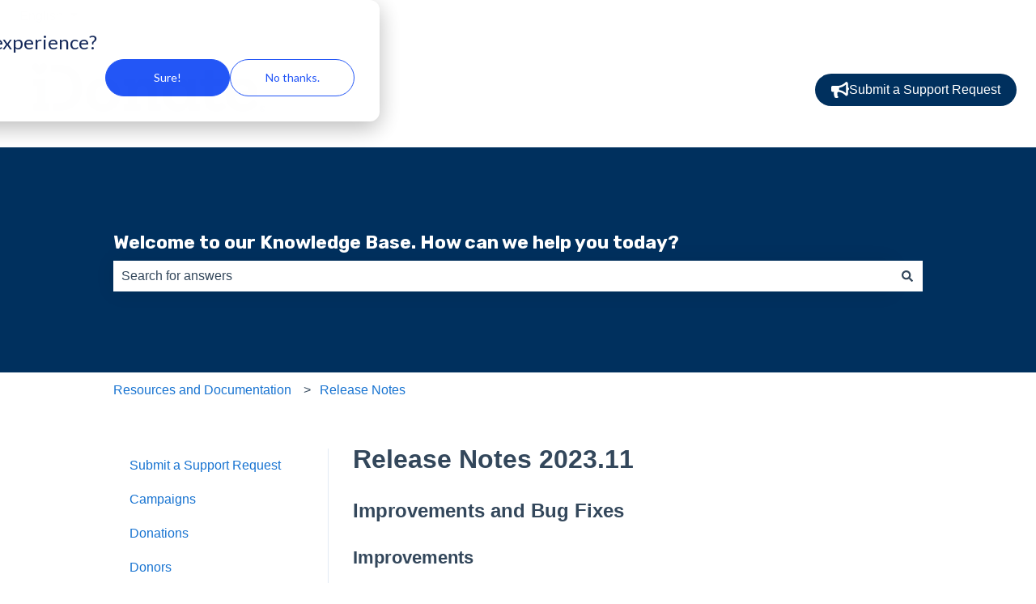

--- FILE ---
content_type: text/css
request_url: https://7052064.fs1.hubspotusercontent-na1.net/hubfs/7052064/hub_generated/module_assets/1/-112597758980/1762452513387/module_kb_accordion_menu.css
body_size: 114
content:
.hs-kb-category_accordion_nav_list {
  --bg-color-active: #7598b91a;
  --toggle-icon-color: #33475b;

  padding: 0;
  margin: 0;
  list-style: none;
}

.hs-kb-category_accordion_nav_list ul li {
  padding: 0;
  margin: 0;
}

.hs-kb-category_accordion_nav_list_item {
  margin: 0;
}

.hs-kb-category-accordion_link {
  display: block;
  box-sizing: border-box;
  padding: 10px 20px;
  text-decoration: none;
}

.hs-kb-anchor_toggle--active,
.hs-kb-category-accordion_link--active,
.hs-kb-category-accordion_link--active:hover {
  background-color: var(--bg-color-active);
  font-weight: bold;
}

.hs-kb-category_accordion_nav_list_item--has-children {
  position: relative;
  overflow: hidden;
}

.hs-kb-category_accordion_nav_list_item--has-children
  .hs-kb-category_accordion_nav_list
  .hs-kb-category-accordion_link {
  padding-left: 3.2rem;
}

.hs-kb-category_accordion_nav_list_item--has-children > .hs-kb-anchor_toggle {
  position: relative;
  display: flex;
  align-items: center;
  justify-content: space-between;
}

.hs-kb-category_accordion_nav_list_item--has-children .toggle_icon {
  position: relative;
  display: flex;
  align-items: center;
  justify-content: center;
}

.hs-kb-category_accordion_nav_list_item--has-children input[type="checkbox"] {
  position: absolute;
  z-index: 1;
  top: 2px;
  right: 0;
  height: 2.55rem;
  width: 2rem;
  cursor: pointer;
  opacity: 0;
}

.hs-kb-category_accordion_nav_list_item--has-children .toggle_icon--arrow {
  display: flex;
  width: 2rem;
  padding: 0 1rem;
  align-self: stretch;
  justify-content: center;
}

.hs-kb-category_accordion_nav_list_item--has-children
  .toggle_icon--arrow:after {
  display: flex;
  align-items: center;
  justify-content: center;
  color: var(--toggle-icon-color);
  content: "\276F";
  transition: all 0.35s;
}

.hs-kb-category_accordion_nav_list_item--has-children
  input[type="checkbox"]:focus-visible
  + .hs-kb-anchor_toggle
  .toggle_icon--arrow {
  outline: 1px solid Highlight;
}

.hs-kb-category_accordion_nav_list_item--has-children
  input[type="checkbox"]:checked
  + .hs-kb-anchor_toggle
  .toggle_icon--arrow:after {
  transform: rotate(90deg);
}

@supports not (interpolate-size: allow-keywords) {
  .hs-kb-category_accordion_nav_list_item--has-children
  .hs-kb-category_accordion_nav_list {
    max-height: 0;
    transition: all 0.5s;
  }

  .hs-kb-category_accordion_nav_list_item--has-children
  input[type="checkbox"]:checked
  ~ .hs-kb-category_accordion_nav_list,
  .hs-kb-category_accordion_nav_list_item--has-children
  input[type="checkbox"]:not(:checked)
  ~ .hs-kb-category_accordion_nav_list:focus-within {
    max-height: 100vh;
    overflow-y: scroll;
  }
}

@supports (interpolate-size: allow-keywords) {
  .hs-kb-category_accordion_nav_list_item--has-children
  .hs-kb-category_accordion_nav_list {
    height: 0;
    transition: all 0.5s;
    interpolate-size: allow-keywords;
  }

  .hs-kb-category_accordion_nav_list_item--has-children
  input[type="checkbox"]:checked
  ~ .hs-kb-category_accordion_nav_list,
  .hs-kb-category_accordion_nav_list_item--has-children
  input[type="checkbox"]:not(:checked)
  ~ .hs-kb-category_accordion_nav_list:focus-within {
    height: auto;
  }
}


--- FILE ---
content_type: application/javascript; charset=utf-8
request_url: https://js.hubspotfeedback.com/feedbackknowledge.js
body_size: 6933
content:
!function(){"use strict";var t=[,function(t){t.exports={mode:"compressed",staticDomainPrefix:"//static.hsappstatic.net",bender:{depVersions:{"feedback-knowledge-js":"static-1.4709","hs-test-utils":"static-1.7285",I18n:"static-7.1440","jasmine-runner":"static-1.5694",quartz:"static-1.6067","hubspot-url-utils":"static-1.3516",outpost:"static-1.3613",PatternValidationJS:"static-1.437",react:"static-7.151",moment:"static-3.26","foundations-components":"static-1.6753","framer-motion":"static-1.51","hs-test-utils-bend-plugin":"static-1.2396",msw:"static-1.39","react-dom":"static-7.85","react-redux":"static-7.16",redux:"static-4.16","testing-library":"static-1.133",enviro:"static-4.335","i18n-data":"static-1.206","metrics-js":"static-1.9031","moment-timezone":"static-5.66","react-utils":"static-2.4689",jasmine:"static-4.3605",PortalIdParser:"static-2.313","quartz-core-utils":"static-1.2934",StyleGuideUI:"static-3.474","quartz-core":"static-1.5286",csstype:"static-1.38","bend-plugin-foundations-components":"static-1.3022","floating-ui":"static-1.39","foundations-assets":"static-1.4152","foundations-theming":"static-1.3604","foundations-theming-specialty":"static-1.1320","hs-story-utils":"static-1.8636","react-aria":"static-1.44","react-select-plus":"static-1.65","react-virtualized":"static-2.80","styled-components":"static-2.64","tanstack-table":"static-1.23","ui-fonts":"static-1.333","ui-images":"static-2.951","hoist-non-react-statics":"static-3.9",dispatcher:"static-1.120","general-store":"static-6.20",HeadJS:"static-2.615",history:"static-4.47","hs-promise-rejection-tracking":"static-1.4789","hub-http":"static-1.4807","hub-http-janus":"static-1.687","hub-http-shared-msw-handlers":"static-1.8152","hubspotter-http":"static-1.3952","hubspotter-http-shared-msw-handlers":"static-1.8150",icons:"static-2.593","mobile-manifest-mixins":"static-1.386","platform-navigation-bootstrap":"static-1.11726","quick-fetch":"static-1.2772",raven:"static-3.5268","raven-hubspot":"static-1.5575","react-rhumb":"static-1.15856","react-router-dom":"static-5.26",UIComponents:"static-3.7734","webpack-env":"static-1.54","bend-plugin-foundations-theming":"static-1.2087","foundations-theming-base":"static-1.2589","react-input-autosize":"static-2.17",classnames:"static-2.10","ts-schema":"static-1.3478",sassPrefix:"static-1.139","platform-infra-nav-components":"static-1.7061",cssUtils:"static-1.586","head-dlb":"static-1.4360",HubStyle:"static-2.11095",HubStyleTokens:"static-2.10787","hs-lodash":"static-4.45"},depPathPrefixes:{"feedback-knowledge-js":"/feedback-knowledge-js/static-1.4709","hs-test-utils":"/hs-test-utils/static-1.7285",I18n:"/I18n/static-7.1440","jasmine-runner":"/jasmine-runner/static-1.5694",quartz:"/quartz/static-1.6067","hubspot-url-utils":"/hubspot-url-utils/static-1.3516",outpost:"/outpost/static-1.3613",PatternValidationJS:"/PatternValidationJS/static-1.437",react:"/react/static-7.151",moment:"/moment/static-3.26","foundations-components":"/foundations-components/static-1.6753","framer-motion":"/framer-motion/static-1.51","hs-test-utils-bend-plugin":"/hs-test-utils-bend-plugin/static-1.2396",msw:"/msw/static-1.39","react-dom":"/react-dom/static-7.85","react-redux":"/react-redux/static-7.16",redux:"/redux/static-4.16","testing-library":"/testing-library/static-1.133",enviro:"/enviro/static-4.335","i18n-data":"/i18n-data/static-1.206","metrics-js":"/metrics-js/static-1.9031","moment-timezone":"/moment-timezone/static-5.66","react-utils":"/react-utils/static-2.4689",jasmine:"/jasmine/static-4.3605",PortalIdParser:"/PortalIdParser/static-2.313","quartz-core-utils":"/quartz-core-utils/static-1.2934",StyleGuideUI:"/StyleGuideUI/static-3.474","quartz-core":"/quartz-core/static-1.5286",csstype:"/csstype/static-1.38","bend-plugin-foundations-components":"/bend-plugin-foundations-components/static-1.3022","floating-ui":"/floating-ui/static-1.39","foundations-assets":"/foundations-assets/static-1.4152","foundations-theming":"/foundations-theming/static-1.3604","foundations-theming-specialty":"/foundations-theming-specialty/static-1.1320","hs-story-utils":"/hs-story-utils/static-1.8636","react-aria":"/react-aria/static-1.44","react-select-plus":"/react-select-plus/static-1.65","react-virtualized":"/react-virtualized/static-2.80","styled-components":"/styled-components/static-2.64","tanstack-table":"/tanstack-table/static-1.23","ui-fonts":"/ui-fonts/static-1.333","ui-images":"/ui-images/static-2.951","hoist-non-react-statics":"/hoist-non-react-statics/static-3.9",dispatcher:"/dispatcher/static-1.120","general-store":"/general-store/static-6.20",HeadJS:"/HeadJS/static-2.615",history:"/history/static-4.47","hs-promise-rejection-tracking":"/hs-promise-rejection-tracking/static-1.4789","hub-http":"/hub-http/static-1.4807","hub-http-janus":"/hub-http-janus/static-1.687","hub-http-shared-msw-handlers":"/hub-http-shared-msw-handlers/static-1.8152","hubspotter-http":"/hubspotter-http/static-1.3952","hubspotter-http-shared-msw-handlers":"/hubspotter-http-shared-msw-handlers/static-1.8150",icons:"/icons/static-2.593","mobile-manifest-mixins":"/mobile-manifest-mixins/static-1.386","platform-navigation-bootstrap":"/platform-navigation-bootstrap/static-1.11726","quick-fetch":"/quick-fetch/static-1.2772",raven:"/raven/static-3.5268","raven-hubspot":"/raven-hubspot/static-1.5575","react-rhumb":"/react-rhumb/static-1.15856","react-router-dom":"/react-router-dom/static-5.26",UIComponents:"/UIComponents/static-3.7734","webpack-env":"/webpack-env/static-1.54","bend-plugin-foundations-theming":"/bend-plugin-foundations-theming/static-1.2087","foundations-theming-base":"/foundations-theming-base/static-1.2589","react-input-autosize":"/react-input-autosize/static-2.17",classnames:"/classnames/static-2.10","ts-schema":"/ts-schema/static-1.3478",sassPrefix:"/sassPrefix/static-1.139","platform-infra-nav-components":"/platform-infra-nav-components/static-1.7061",cssUtils:"/cssUtils/static-1.586","head-dlb":"/head-dlb/static-1.4360",HubStyle:"/HubStyle/static-2.11095",HubStyleTokens:"/HubStyleTokens/static-2.10787","hs-lodash":"/hs-lodash/static-4.45"},project:"feedback-knowledge-js",staticDomain:"//static.hsappstatic.net",staticDomainPrefix:"//static.hsappstatic.net"}}}],e={};function n(i){var a=e[i];if(void 0!==a)return a.exports;var s=e[i]={exports:{}};t[i](s,s.exports,n);return s.exports}!function(){const t="na1",e={APP:"app",APP_API:"app-api"};function i(e,n){const i=n&&n.hubletOverride?n.hubletOverride:e,a=n&&!0===n.hubletizeNa1;return i!==t||a?`-${i}`:""}function a(t,n,a){if(a&&a.hubletPostfixLocation&&"domain"===a.hubletPostfixLocation)return n;n===e.APP_API&&(n=e.APP);return`${n}${i(t,a)}`}function s(t,e,n){return`${c(n)}${o(e,n)}${r(t,n)}`}function o(t,e){return"qa"===(e&&e.envOverride?e.envOverride:t)?"qa":""}function c(t){return t&&t.domainOverride?t.domainOverride:"hubspot"}function r(t,e){return e&&e.hubletPostfixLocation&&"domain"===e.hubletPostfixLocation?i(t,e):""}function d(t){return t&&t.tldOverride?t.tldOverride:"com"}function l(t){return t===e.APP_API?"/api":""}function u(t,e,n,i){return`https://${a(e,t,i)}.${s(e,n,i)}.${d(i)}${l(t)}`}const p="outpost",m=({hublet:e=t,isQa:n=!1}={})=>`${u("forms",e.length>0?e:t,n?"qa":"prod",{domainOverride:"hubspot"})}/${p}`,b=({hublet:e=t,isQa:n=!1}={})=>`${u("exceptions",e.length>0?e:t,n?"qa":"prod",{domainOverride:"hs-embed-reporting"})}/${p}`;function g(t,...e){let n,i=0;t=t||{};for(;i<e.length;)if(e[i]){for(n in e[i])e[i].hasOwnProperty(n)&&(t[n]=e[i][n]);i++}else i++;return t}function k(t,e){if(!e)return!1;for(let n=0;n<t.length;n++)if(e.indexOf(t[n])>-1)return!0;return!1}function h(t){let e="";for(const n in t)t.hasOwnProperty(n)&&(e+=`${n}=${t[n]};`);return e}const f=({isEmbedApp:t=!1,env:e="PROD",hublet:n=""})=>{const i="PROD"!==e;return t?b({isQa:i,hublet:n}):m({isQa:i,hublet:n})};class v{constructor(t,e){e=e||{};t||console.warn("The projectName parameter is required");this.projectName=t;this.env=(e.env||"PROD").toUpperCase();this.hublet=e.hublet||"";this.isEmbedApp=e.isEmbedApp||!1;this.level=(e.level||"ERROR").toUpperCase();this.disabled=e.disabled||!1;this.baseUrl=e.baseUrl||f({isEmbedApp:this.isEmbedApp,env:this.env,hublet:this.hublet});this.tags=e.tags||{};this.cookies=e.cookies||{};this.user=e.user||{}}bindToWindow(t=[],e=[]){t.length<1?console.warn("You need to specify allowlisted domains when binding to window errors or you will catch all page errors"):window.onerror=(n,i,a,s,o)=>{i&&k(t,i)&&!k(e,o.message)&&"script error"!==n.toLowerCase()&&this.sendReport("error",n,i,o)}}report(t,e,n={}){if(t){n.silent&&console.error(t);this.sendReport("error",t.message,t.fileName,t,e)}}reportMessage(t,e,n={}){if(t){n.silent&&console.error(t);this.sendReport("info",t,window.location.href,void 0,e)}}debug(t,e){if(t&&"DEBUG"===this.level){console.debug(t);this.sendReport("debug",t.message,t.fileName,t,e)}}addTags(t){g(this.tags,t)}addCookies(t){g(this.cookies,t)}addUserContext(t){g(this.user,t)}sendReport(t,e,n,i,a){if(this.disabled){console.warn("Not reporting error to Outpost because logging is disabled");return}n=n||(window.document.currentScript?window.document.currentScript.src:null)||window.location.href;const s=this.buildReport(t,e,n,i,a),o=new Image,c=encodeURIComponent(JSON.stringify(s));o.src=`${this.baseUrl}/${this.projectName}/error.gif?report=${c}`;o.onload=()=>{console.log(`Completed reporting error to ${this.projectName}`)}}buildReport(t,e,n,i,a={}){const s=i?i.name:"Message";let o;o=i&&i.message?i.message.substring(0,999):e.substring(0,999);return{culprit:s,message:o,level:t,exception:[{type:s,value:i&&i.stack&&i.stack.substring(0,999)||o,url:n}],request:{url:`${window.location.protocol}//${window.location.host+window.location.pathname}`,queryString:window.location.search.replace(/(^\?)/,""),cookies:h(this.cookies)},environment:this.env,tags:g(this.tags),user:this.user,extra:a}}}var w=v;const y=(t,e)=>{t&&"string"==typeof t||console.error('Required "name" string property not provider for pattern. Provided: '+typeof t);e&&"function"==typeof e||console.error(`Required "validator" callback not provider for "${t} pattern". Provided: ${typeof e}`)},I=(t,e,n,i)=>{const a=typeof n;if(a!==i){console.error(`Invariant error in ${t} pattern. Pattern.${e}() method can only be passed a ${i}. Provided: ${a}`);return!0}return!1};var x=({name:t="",inputType:e="string",validator:n=null,rules:i=null,matcher:a=null}={})=>{i&&(n=t=>Object.keys(i).every((e=>i[e].test(t))));y(t,n);const s={name:t,inputType:e,test:(i,a={})=>(!e||!I(t,"test",i,e))&&n(i,a)};a&&"function"==typeof a&&(s.match=n=>(!e||!I(t,"match",n,e))&&a(n));i&&(s.testRules=t=>Object.keys(i).map((e=>({rule:e,valid:i[e].test(t)}))));return s};const S="\\.",E=`\\s\\?\\#\\/\\(\\)\\=\\:\\;\\@\\\\"${S}`,T=`(?:www${S})`,C="(?:[%a-zA-Z0-9_-]+)",$="(?:(?:\\.[%a-zA-Z0-9-]+)[^\\.\\s])",P="\\s\\?\\#\\&";var B=new RegExp(`^(?:.+)@${{www:T,domain:`${T}?(?:(?:[^${E}]+)${S})+(?:[^${E}]+)`,protocol:"(?:(?:https?:)?\\/\\/)",protocolRequired:"(?:https?:\\/\\/)",path:"(?:(?:\\/[^\\s\\/\\#\\&\\?]*)+\\/?)",wildcardPath:"(?:(/(?:[%a-zA-Z0-9_-])*?)*(?:/[\\*]))",file:`${C}${$}`,fileName:C,fileExtension:$,search:`(?:([\\?&#][^${P}]*?=?([^${P}]*))+)`,ungroupedSearch:`(?:(?:[\\?&#][^${P}]*?=?(?:[^${P}]*))+)`}.domain}$`),L=x({name:"EmailAddress",validator:t=>B.test(t)});const N="feedback-knowledge-js:",M=navigator&&navigator.userAgent,O=()=>"withCredentials"in new XMLHttpRequest,H=window.localStorage&&window.localStorage.getItem&&window.localStorage.setItem,q=t=>{try{return JSON.parse(t)}catch(t){return null}},A=t=>L.test(t),j=t=>{const e={pageId:t};if(document){document.location&&document.location.href&&(e.pageUrl=document.location.href);document.title&&(e.pageTitle=document.title)}M&&(e.userAgent=M);return e},R=(t,e)=>`${N}-submission-${t}-${e}`,U=t=>window.localStorage&&window.localStorage.getItem&&window.localStorage.getItem("feedback-knowledge-js:local")?t.replace("feedback","local"):t,F=(t,e)=>{const n=R(t,e);return H?q(window.localStorage.getItem(n)):null},_=(t,e,n,i,a,s)=>{if(H)try{const o=R(e,s||n),c={submissionId:t,timestamp:Date.now(),value:i,utk:a};window.localStorage.setItem(o,JSON.stringify(c))}catch(t){window&&window.feedbackKnowledge&&window.feedbackKnowledge.outpost&&window.feedbackKnowledge.outpost.report(t)}},z=()=>!M||/bot|python-requests|hubspot|phantomjs|bingpreview/i.test(M),{bender:D}=n(1),{depVersions:W,project:J}=D;let Y="unknown";try{const t=W[J];Y="static"===t?"local":/static-(\d+(?:-\w+-?)*\.\d+)/.exec(t)[1]||"unknown"}catch(t){console.error(t)}const G="Accept",K="feedback/public",V="Content-Type",Q="application/json",X=()=>O?new XMLHttpRequest:new XDomainRequest,Z=t=>t.indexOf("?")>-1?`${t}&bundleVersion=${Y}`:`${t}?bundleVersion=${Y}`,tt=(t,e)=>{const n=t?t.gdprConsentType:"NONE";return{gdprConsentType:n,legitimateInterestLawfulBasis:t&&"LEGITIMATE_INTEREST"===n?t.legitimateInterestLawfulBasis:void 0,isConsentsToReceiveCommunications:e}},et=(t,e,n,i,a,s,o)=>{const c=X(),r=U(t),d=Z(`https://${r}/${K}/v1/identity-association/contact`),l={contactId:e,email:n,portalId:a,submissionId:i,surveyType:"KNOWLEDGE",gdprConsent:tt(s,o)};c.open("POST",d);c.setRequestHeader(V,Q);c.send(JSON.stringify(l))},nt=(t,e,n,i,a,s,o)=>{const c=X(),r=U(t),d=Z(`https://${r}/${K}/v1/identity-association/utk`),l={utk:e,email:n,portalId:a,submissionId:i,surveyType:"KNOWLEDGE",gdprConsent:tt(s,o)};c.open("POST",d);c.setRequestHeader(V,Q);c.send(JSON.stringify(l))},it=(t,e,n,i,a,s,o,c,r)=>{if(!c)throw new Error("fetchConfig expects a callback.");const d=X(),l=U(t);let u=Z(`https://${l}/${K}/v1/web-config/knowledge?portalId=${e}&articleId=${r||n}&knowledgeBaseId=${i}`);o&&(u+=`&utk=${o}`);"true"===s&&a&&(u+=`&articleLanguageTag=${a}`);d.addEventListener("load",(()=>{const t=q(d.responseText);t&&c(t)}));d.open("GET",u);d.send()},at=(t,e,{portalId:n,surveyId:i,articleId:a,analyticsPageId:s,value:o,contactId:c,utk:r,onError:d})=>{if(!e)throw new Error("submit expects a callback");const l=X(),u=U(t),p=Z(`https://${u}/${K}/v1/submit/knowledge`),m={portalId:n,surveyId:i,articleId:a,analyticsPageId:s,value:o,contactId:c,utk:r,webAnalytics:j(s)};l.addEventListener("load",(()=>{const t=q(l.responseText);t&&e(t)}));"function"==typeof d&&l.addEventListener("error",d);l.open("POST",p);l.setRequestHeader(V,Q);l.setRequestHeader(G,Q);l.send(JSON.stringify(m))};var st={associateEmailWithContact:et,associateEmailWithUtk:nt,fetchConfig:it,submit:at};window._hsq=window._hsq||[];window.feedbackknowledge=window.feedbackknowledge||{};window.feedbackknowledge.cookies=window.feedbackknowledge.cookies||{};window._hsq.push(["addUserTokenListener",t=>{window.feedbackknowledge.cookies._utk=t}]);const ot="hubspotutk",ct=t=>"function"==typeof String.prototype.trim?t.trim():t.replace(/^\s+|\s+$/g,""),rt=(t,e)=>{if(e){const n=e.split(";");for(let e=0;e<n.length;e++){let i=n[e];if("string"==typeof i){i=ct(i);if(i.substring(0,t.length+1)===`${t}=`)return i.substring(t.length+1)}}}return null};var dt={getUtk:()=>window.feedbackknowledge.cookies._utk||rt(ot,document.cookie)};function lt(){return'\n    <section>\n      <div id="ka-feedback-rating-input-wrapper">\n        <div class="ka-feedback-rating-question">\n          <span id="ka-feedback-rating-question-text" class="ka-feedback-label-light"></span>\n        </div>\n        <div class="ka-feedback-rating-buttons">\n          <button type="submit" id="ka-feedback-rating-btn-yes" class="ka-feedback-rating-button" name="rating" value="1">\n            <span id="ka-feedback-rating-btn-yes-text"></span>\n          </button>\n          <button type="submit" id="ka-feedback-rating-btn-no" class="ka-feedback-rating-button" name="rating" value="0">\n            <span id="ka-feedback-rating-btn-no-text"></span>\n          </button>\n        </div>\n      </div>\n      <div id="ka-feedback-post-submit-message">\n        <span id="ka-feedback-post-submit-message-text" class="ka-feedback-label-light"></span>\n      </div>\n      <div id="ka-feedback-follow-up-form-wrapper">\n        <div>\n          <div>\n            <span id="ka-feedback-email-input-label" class="ka-feedback-label"></span>\n            <input id="ka-feedback-email-input" type="email" name="ka-feedback-email" placeholder="name@email.com" class="ka-feedback-display-block"></input>\n          </div>\n          <div id="ka-gdpr-consent-wrapper"></div>\n          <div class="ka-feedback-double-padding-top">\n            <button id="ka-feedback-email-btn-submit" class="ka-feedback-submit-button"></button>\n          </div>\n        </div>\n      </div>\n      <div id="ka-feedback-email-submitted-message" class="ka-feedback-padding-top">\n        <span id="ka-feedback-email-submitted-message-text" class="ka-feedback-label"></span>\n      </div>\n    </section>\n    '}function ut(){return'\n    <div>\n      <div id="ka-communication-consent">\n        <p id="ka-communication-consent-text"></p>\n        <div>\n          <input id="ka-communication-consent-checkbox" type="checkbox"></input>\n          <span id="ka-communication-consent-checkbox-label"></span>\n        </div>\n      </div>\n      <p id="privacy-policy-text"></p>\n      <p id="ka-implicit-processing-consent-text"></p>\n    </div>\n    '}function pt(){return'\n    <div>\n      <div id="ka-communication-consent">\n        <p id="ka-communication-consent-text"></p>\n        <div>\n          <input id="ka-communication-consent-checkbox" type="checkbox"></input>\n          <span id="ka-communication-consent-checkbox-label"></span>\n        </div>\n      </div>\n      <div id="ka-explicit-processing-consent">\n        <p id="ka-explicit-processing-consent-text"></p>\n        <div>\n          <input id="ka-explicit-processing-consent-checkbox" type="checkbox">*</input>\n          <span id="ka-explicit-processing-consent-checkbox-label"></span>\n        </div>\n      </div>\n      <p id="privacy-policy-text"></p>\n    </div>\n    '}function mt(){return'\n    <div>\n      <p id="ka-legitimate-interest-privacy-policy-text"></p>\n    </div>\n    '}let bt,gt,kt,ht,ft,vt,wt,yt,It,xt,St,Et=!1;const Tt=document,Ct=window,$t={},Pt={surveyId:1,knowledgeStrings:{emailSubmitted:"Your email’s been submitted.",errorMessage:"Sorry, something went wrong.",leaveYourEmail:"Help us give you a better customer experience and leave us your email.",negative:"No",positive:"Yes",question:"Was this article helpful?",submitEmail:"Submit email",thanksNegative:"Thank you. Your feedback will be used to make future improvements.",thanksPositive:"Thanks for your feedback. We're glad we could help."}},Bt=2592e6,Lt="EMAIL",Nt="SUBMIT",Mt=()=>{$t.kaFeedbackFormContainer=Tt.getElementById("ka-feedback-form-container");ht=$t.kaFeedbackFormContainer.getAttribute("portal-id");ft=$t.kaFeedbackFormContainer.getAttribute("article-id");vt=$t.kaFeedbackFormContainer.getAttribute("analytics-page-id");wt=$t.kaFeedbackFormContainer.getAttribute("knowledge-base-id");bt=$t.kaFeedbackFormContainer.getAttribute("enviro");gt=$t.kaFeedbackFormContainer.getAttribute("feedback-hubapi-domain");kt=$t.kaFeedbackFormContainer.getAttribute("js-feedback-domain");yt=$t.kaFeedbackFormContainer.getAttribute("article-language-tag");It=$t.kaFeedbackFormContainer.getAttribute("ungated-for-multi-language")},Ot=()=>{xt||(xt=dt.getUtk());return xt},Ht=()=>{$t.ratingInputSection.style.display="none"},qt=()=>{const{knowledgeStrings:{negative:t,positive:e,question:n}}=Pt;$t.ratingQuestionText.innerHTML=n;$t.ratingButtonYesText.innerHTML=e;$t.ratingButtonNoText.innerHTML=t;$t.ratingInputSection.style.display="inherit"},At=t=>{t.disabled=!0;t.className=`${t.className} disabled`},jt=()=>{At($t.ratingButtonYes);At($t.ratingButtonNo)},Rt=t=>{t.disabled=!1;t.className=t.className.replace(/\bdisabled\b/g,"")},Ut=()=>{Rt($t.ratingButtonYes);Rt($t.ratingButtonNo)},Ft=()=>{const{gdprSettings:{communicationConsentCheckboxLabel:t,communicationConsentText:e,explicitProcessingConsentText:n,explicitProcessingConsentCheckboxLabel:i,implicitProcessingConsentText:a,legitimateInterestPrivacyPolicyText:s,privacyPolicyText:o}}=Pt;switch(Pt.gdprSettings.gdprConsentType){case"CONSENT_CHECKBOX_FOR_COMMUNICATIONS_AND_SUBMIT_AS_CONSENT_TO_PROCESS":$t.gdprConsentWrapper.innerHTML=ut();Tt.getElementById("ka-communication-consent-text").innerHTML=e;Tt.getElementById("ka-communication-consent-checkbox-label").innerHTML=t;Tt.getElementById("privacy-policy-text").innerHTML=o;Tt.getElementById("ka-implicit-processing-consent-text").innerHTML=a;$t.communicationConsentCheckbox=Tt.getElementById("ka-communication-consent-checkbox");$t.communicationConsentCheckbox.addEventListener("click",(()=>{Et=$t.communicationConsentCheckbox.checked}));break;case"CONSENT_CHECKBOXES_FOR_COMMUNICATIONS_AND_PROCESSING":$t.gdprConsentWrapper.innerHTML=pt();Tt.getElementById("ka-communication-consent-text").innerHTML=e;Tt.getElementById("ka-communication-consent-checkbox-label").innerHTML=t;Tt.getElementById("ka-explicit-processing-consent-text").innerHTML=n;Tt.getElementById("ka-explicit-processing-consent-checkbox-label").innerHTML=i;Tt.getElementById("privacy-policy-text").innerHTML=o;At($t.emailButtonSubmit);$t.communicationConsentCheckbox=Tt.getElementById("ka-communication-consent-checkbox");$t.communicationConsentCheckbox.addEventListener("click",(()=>{Et=$t.communicationConsentCheckbox.checked}));$t.explicitProcessingConsentCheckbox=Tt.getElementById("ka-explicit-processing-consent-checkbox");$t.explicitProcessingConsentCheckbox.addEventListener("click",(()=>{$t.explicitProcessingConsentCheckbox.checked?Rt($t.emailButtonSubmit):At($t.emailButtonSubmit)}));break;case"LEGITIMATE_INTEREST":$t.gdprConsentWrapper.innerHTML=mt();Tt.getElementById("ka-legitimate-interest-privacy-policy-text").innerHTML=s}},_t=()=>{$t.kaFeedbackForm=Tt.getElementById("ka-feedback-form");$t.kaFeedbackForm.style.display="inherit";$t.kaFeedbackForm.innerHTML=lt();$t.ratingInputSection=Tt.getElementById("ka-feedback-rating-input-wrapper");$t.ratingQuestionText=Tt.getElementById("ka-feedback-rating-question-text");$t.ratingButtonYes=Tt.getElementById("ka-feedback-rating-btn-yes");$t.ratingButtonYesText=Tt.getElementById("ka-feedback-rating-btn-yes-text");$t.ratingButtonNo=Tt.getElementById("ka-feedback-rating-btn-no");$t.ratingButtonNoText=Tt.getElementById("ka-feedback-rating-btn-no-text");$t.postSubmitMessage=Tt.getElementById("ka-feedback-post-submit-message");$t.postSubmitMessage.style.display="none";$t.postSubmitMessageText=Tt.getElementById("ka-feedback-post-submit-message-text");$t.followUpSection=Tt.getElementById("ka-feedback-follow-up-form-wrapper");$t.followUpSection.style.display="none";$t.emailInputLabelText=Tt.getElementById("ka-feedback-email-input-label");$t.emailInput=Tt.getElementById("ka-feedback-email-input");$t.emailButtonSubmit=Tt.getElementById("ka-feedback-email-btn-submit");$t.emailSubmittedMessage=Tt.getElementById("ka-feedback-email-submitted-message");$t.emailSubmittedMessageText=Tt.getElementById("ka-feedback-email-submitted-message-text");qt()},zt=t=>{$t.postSubmitMessageText.innerHTML=t;$t.postSubmitMessage.style.display="inherit"},Dt=()=>{const{knowledgeStrings:{leaveYourEmail:t,submitEmail:e}}=Pt;$t.gdprConsentWrapper=Tt.getElementById("ka-gdpr-consent-wrapper");Pt.gdprSettings&&Ft();$t.emailInputLabelText.innerHTML=t;$t.emailButtonSubmit.innerHTML=e;$t.followUpSection.style.display="inherit"},Wt=({submissionId:t})=>{if(t){Pt.submissionId=t;Pt.isDebug||_(t,ht,ft,Pt.value,Ot(),vt);Ht();zt(St);!Pt.email&&Ot()&&Dt()}else{Ht();zt(Pt.knowledgeStrings.errorMessage)}},Jt=({data:t})=>{if(t.type===Nt){Pt.value=t.value;st.submit(gt,Wt,{portalId:ht,surveyId:Pt.surveyId,articleId:ft,analyticsPageId:vt,value:t.value,contactId:Pt.contactId,utk:Ot(),onError:Ut})}if(t.type===Lt){$t.followUpSection.style.display="none";$t.emailSubmittedMessage.style.display="inherit";$t.emailSubmittedMessageText.innerHTML=Pt.knowledgeStrings.emailSubmitted;const e=t.value;Pt.contactId?st.associateEmailWithContact(gt,Pt.contactId,e,Pt.submissionId,ht,Pt.gdprSettings,Et):st.associateEmailWithUtk(gt,Ot(),e,Pt.submissionId,ht,Pt.gdprSettings,Et)}},Yt=()=>{const t=(t,e)=>{jt();window.postMessage({type:e,value:t},"*")},e=e=>{t(e,Nt)},n=e=>{t(e,Lt)};$t.ratingButtonYes.addEventListener("click",(()=>{St=Pt.knowledgeStrings.thanksPositive;e(1)}));$t.ratingButtonNo.addEventListener("click",(()=>{St=Pt.knowledgeStrings.thanksNegative;e(0)}));$t.emailButtonSubmit.addEventListener("click",(()=>{const t=$t.emailInput.value;if(A(t)){$t.emailInput.className=$t.emailInput.className.replace(/\binput-error\b/g,"");n(t)}else $t.emailInput.className=`${$t.emailInput.className} input-error`}));window.addEventListener("message",Jt)},Gt=()=>{const t=new w("feedback-knowledge-js",{baseUri:`//:${kt}.outpost`,cookies:{utk:Ot()},env:bt,tags:{portalId:ht}});t.bindToWindow([kt]);Ct.feedbackKnowledge=Ct.feedbackKnowledge||{};Ct.feedbackKnowledge.outpost=t},Kt=()=>{gt&&ht&&ft&&wt&&st.fetchConfig(gt,ht,ft,wt,yt,It,Ot(),(t=>{const{contactId:e,email:n,gdprSettings:i,latestSubmissionTimestamp:a,surveyId:s,knowledgeStrings:o}=t;Pt.contactId=e;Pt.email=n;Pt.gdprSettings=i;Pt.surveyId=s;Pt.knowledgeStrings=o;let c=!0;const r=F(ht,vt);null!=r&&r.timestamp&&(c=Date.now()-r.timestamp>Bt);a&&c&&(c=Date.now()-a>Bt);if(c){_t();Yt()}}),vt)};({start:()=>{if(!z()){Mt();Gt();Kt()}},startTestMode:(t,e)=>{if(!z()){Mt();Pt.isDebug=!0;Pt.email=e;Pt.surveyId=t;Kt()}}}).start()}()}();
//# sourceMappingURL=//static.hsappstatic.net/feedback-knowledge-js/static-1.4709/bundles/project.js.map